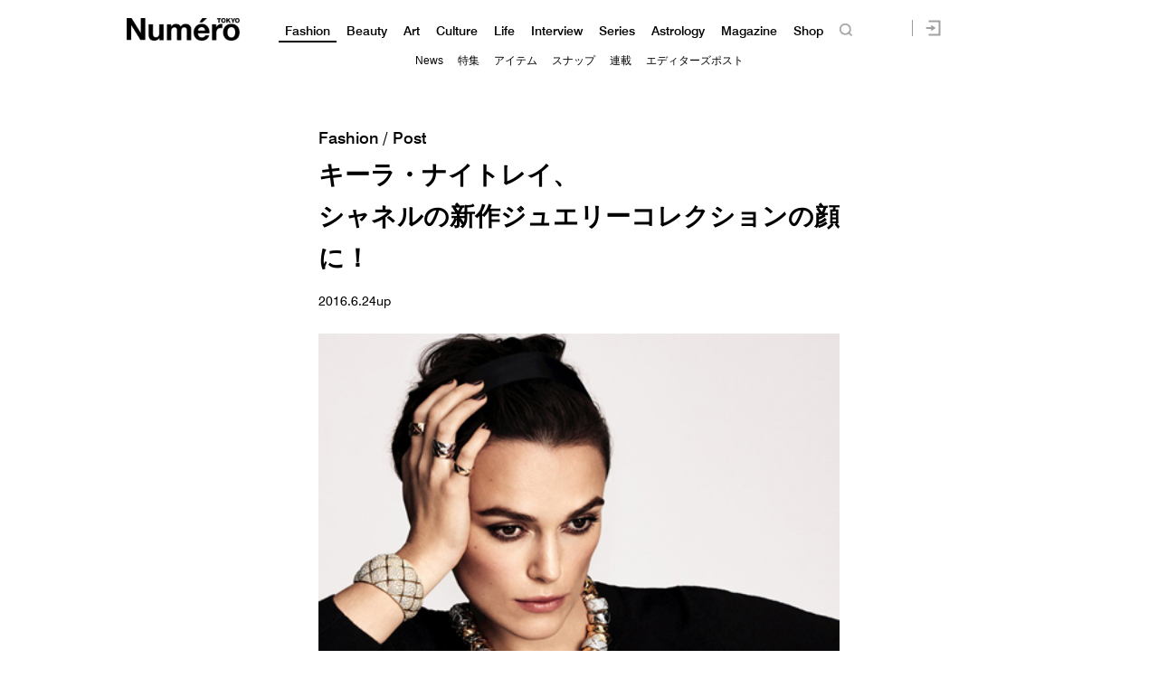

--- FILE ---
content_type: text/html; charset=UTF-8
request_url: https://numero.jp/wp-content/themes/numero_2019/js/single-post/common.php?id_post=73530&pagi=0
body_size: -62
content:
var id_post = "73530";var pagination = "0";

--- FILE ---
content_type: text/javascript;charset=utf-8
request_url: https://p1cluster.cxense.com/p1.js
body_size: 100
content:
cX.library.onP1('3l2xoxj570uoa3byjhzwrnyvs7');


--- FILE ---
content_type: text/javascript;charset=utf-8
request_url: https://id.cxense.com/public/user/id?json=%7B%22identities%22%3A%5B%7B%22type%22%3A%22ckp%22%2C%22id%22%3A%22mkke0jq04c6h3sy2%22%7D%2C%7B%22type%22%3A%22lst%22%2C%22id%22%3A%223l2xoxj570uoa3byjhzwrnyvs7%22%7D%2C%7B%22type%22%3A%22cst%22%2C%22id%22%3A%223l2xoxj570uoa3byjhzwrnyvs7%22%7D%5D%7D&callback=cXJsonpCB2
body_size: 204
content:
/**/
cXJsonpCB2({"httpStatus":200,"response":{"userId":"cx:85434s3i0deb280drk7ip3j54:vul5dmr0wx1y","newUser":false}})

--- FILE ---
content_type: application/javascript
request_url: https://csm.cxpublic.com/Fusosha/domain/numero.jp.js?2026011823
body_size: 211
content:
function cxAddCP(){location.pathname.match("/p[0-9]+$")?cX.setCustomParameters({page:location.pathname.match("/p[0-9]+$")[0].replace("/p","")}):cX.setCustomParameters({page:"1"})}cX.callQueue.push(["invoke",function(){try{var e;window.tp&&tp.pianoId&&tp.pianoId.isConfigured()&&(e=tp.pianoId.getUser()),e&&e.sub&&(cX.addExternalId({type:"kbf",id:e.sub}),cX.addExternalId({type:cx_args.prefix,id:e.sub}))}catch(e){}cxAddCP()}]),cX.callQueue.push(["invoke",function(){cxSendPV()}]),cX.callQueue.push(["invoke",function(){var e={origin:cx_args.prefix+"-web",persistedQueryId:cx_args.pid};cXcustom("scrollDepth",function(t){cX.sendEvent("scroll",{pos_in_article:String(t)+"%"},e)},1,"div.numero-item div.article_inner:first-child",1e3)}]);
//# sourceMappingURL=numero.jp.js.map